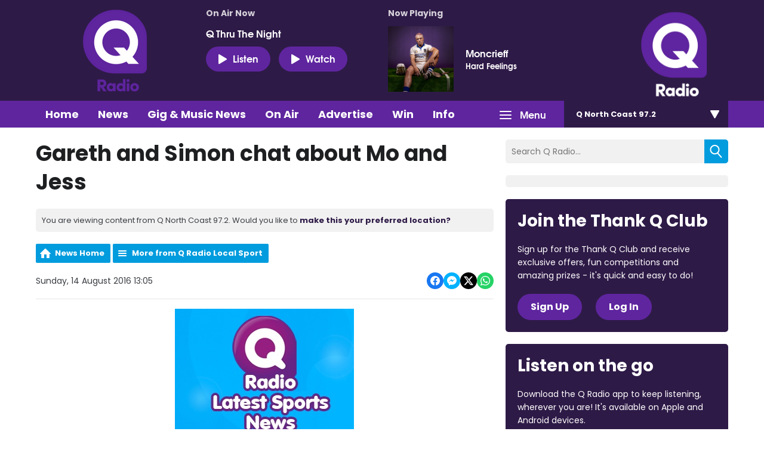

--- FILE ---
content_type: application/javascript
request_url: https://ads.aiir.net/pageads?s=270&path_no_tll=%2Fnews%2Fq-radio-local-sport%2Fgareth-and-simon-chat-about-mo-and-jess%2F&pos%5B%5D=6040&pos%5B%5D=6041&pos%5B%5D=6042&pos%5B%5D=to&pos%5B%5D=cs&service_id=3400&loc=3&callback=_jsonp_1768953972827
body_size: -46
content:
_jsonp_1768953972827({"src":"arm64"});